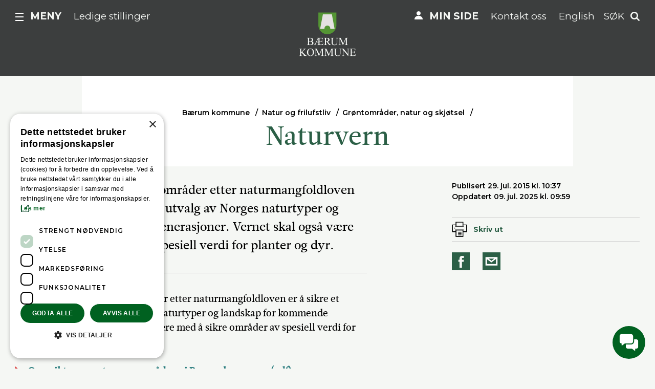

--- FILE ---
content_type: text/html; charset=utf-8
request_url: https://www.baerum.kommune.no/tjenester/natur-friluftsliv-og-naturmangfold/grontomrader-natur-og-skjotsel/naturvern/
body_size: 8197
content:

<!DOCTYPE html>
<html lang="no" class="no-js">
<head>
    <meta charset="utf-8" />
    <title>Naturvernomr&#229;der, biologisk mangfold, vernede tr&#230;r | Bærum kommune</title>
    
<meta content="15 000 dekar i Bærum kommune er vernet, enten som landskapsvernområder, eller som ulike typer naturreservater." name="description" />

<link href="https://www.baerum.kommune.no/tjenester/natur-friluftsliv-og-naturmangfold/grontomrader-natur-og-skjotsel/naturvern/" rel="canonical" />
<meta property="og:title" content="Naturvernomr&#229;der, biologisk mangfold, vernede tr&#230;r" />
<meta property="og:description" content="15 000 dekar i B&#230;rum kommune er vernet, enten som landskapsvernomr&#229;der, eller som ulike typer naturreservater. " />
<meta property="og:type" content="website" />
<meta property="og:url" content="https://www.baerum.kommune.no/tjenester/natur-friluftsliv-og-naturmangfold/grontomrader-natur-og-skjotsel/naturvern/" />
<meta property="og:site_name" content="Bærum kommune" />
<meta property="og:locale" content="nb_NO" />
<meta name="twitter:card" content="summary" />

<meta name="pageid" content="2090" />





    <script type="text/javascript">
        var sdkInstance="appInsightsSDK";window[sdkInstance]="appInsights";var aiName=window[sdkInstance],aisdk=window[aiName]||function(e){function n(e){t[e]=function(){var n=arguments;t.queue.push(function(){t[e].apply(t,n)})}}var t={config:e};t.initialize=!0;var i=document,a=window;setTimeout(function(){var n=i.createElement("script");n.src=e.url||"https://az416426.vo.msecnd.net/scripts/b/ai.2.min.js",i.getElementsByTagName("script")[0].parentNode.appendChild(n)});try{t.cookie=i.cookie}catch(e){}t.queue=[],t.version=2;for(var r=["Event","PageView","Exception","Trace","DependencyData","Metric","PageViewPerformance"];r.length;)n("track"+r.pop());n("startTrackPage"),n("stopTrackPage");var s="Track"+r[0];if(n("start"+s),n("stop"+s),n("setAuthenticatedUserContext"),n("clearAuthenticatedUserContext"),n("flush"),!(!0===e.disableExceptionTracking||e.extensionConfig&&e.extensionConfig.ApplicationInsightsAnalytics&&!0===e.extensionConfig.ApplicationInsightsAnalytics.disableExceptionTracking)){n("_"+(r="onerror"));var o=a[r];a[r]=function(e,n,i,a,s){var c=o&&o(e,n,i,a,s);return!0!==c&&t["_"+r]({message:e,url:n,lineNumber:i,columnNumber:a,error:s}),c},e.autoExceptionInstrumented=!0}return t}(
        {
            instrumentationKey:"d86621f7-f0b3-452a-8c18-69ea172fed89"
            
        }); window[aiName] = aisdk;

        appInsights.queue.push(function () {
            appInsights.addTelemetryInitializer(function (envelope) {
                envelope.tags["ai.cloud.role"] = "bkom01mstr6a9r6prod";
                envelope.tags["ai.cloud.roleInstance"] = "3d0d6cd52d8d0ef7e1868e5414cc161a0a7c7d85859af5bb45160f856d00a77b";
            });
        });

        appInsights.trackPageView({});
    </script>


<script>(function (H) { H.className = H.className.replace(/\bno-js\b/, 'js') })(document.documentElement)</script>

<link rel="stylesheet" media="screen" href="/bundles/css/global?v=R8KqY0xO7XPsZdOMLRqN5F6gXNqtnowy8c6gp-eUj2Q1" />

<link href='https://fonts.googleapis.com/css?family=Montserrat:400,600,700' rel='stylesheet' type='text/css'>

<meta name="viewport" content="width=device-width,initial-scale=1" />
<meta name="msvalidate.01" content="F08FCCD9D86BD0F14EE4C45284899BFC" />
<meta name="google-site-verification" content="x-NRle03O5wtP5DTU4jH8T_M5qCZloyakCiuwwUXy-8" />



<script src="//use.typekit.net/sgo8muj.js"></script>
<script>try { Typekit.load({ async: true }); } catch (e) { }</script>

<link rel="apple-touch-icon" href="/apple-touch-icon.png" />

<!--[if lt IE 9]>
    <link rel="stylesheet" media="screen" href="/bundles/css/legacy?v=_zY3Z8vddYIhnDuV9Y7thxdTYGgcHFjsD7AlqE42j8Y1" />

    <script src="/bundles/js/html5?v=gu1KUJBOu0ky6QI4U6CEWri1C5LjFFh37H6QdvYDDWY1"></script>

<![endif]-->
<link rel="stylesheet" media="print" href="/bundles/css/print?v=B2BFC_EKlnBFSZVrdCRIlLANfzzl8I0-X2peEzPnjhc1" />


    
    
    

    
    
    
<!-- Google Tag Manager -->
<script>
(function(w,d,s,l,i){w[l]=w[l]||[];w[l].push(
{'gtm.start': new Date().getTime(),event:'gtm.js'}
);var f=d.getElementsByTagName(s)[0],
j=d.createElement(s),dl=l!='dataLayer'?'&l='+l:'';j.async=true;j.src=
'//www.googletagmanager.com/gtm.js?id='+i+dl;f.parentNode.insertBefore(j,f);
})(window, document, 'script', 'dataLayer', 'GTM-NQN2N5');</script>
<!-- End Google Tag Manager -->
    
<script type="text/javascript">var appInsights=window.appInsights||function(config){function t(config){i[config]=function(){var t=arguments;i.queue.push(function(){i[config].apply(i,t)})}}var i={config:config},u=document,e=window,o="script",s="AuthenticatedUserContext",h="start",c="stop",l="Track",a=l+"Event",v=l+"Page",r,f;setTimeout(function(){var t=u.createElement(o);t.src=config.url||"https://js.monitor.azure.com/scripts/a/ai.0.js";u.getElementsByTagName(o)[0].parentNode.appendChild(t)});try{i.cookie=u.cookie}catch(y){}for(i.queue=[],r=["Event","Exception","Metric","PageView","Trace","Dependency"];r.length;)t("track"+r.pop());return t("set"+s),t("clear"+s),t(h+a),t(c+a),t(h+v),t(c+v),t("flush"),config.disableExceptionTracking||(r="onerror",t("_"+r),f=e[r],e[r]=function(config,t,u,e,o){var s=f&&f(config,t,u,e,o);return s!==!0&&i["_"+r](config,t,u,e,o),s}),i}({instrumentationKey:"d86621f7-f0b3-452a-8c18-69ea172fed89",sdkExtension:"a"});window.appInsights=appInsights;appInsights.queue&&appInsights.queue.length===0&&appInsights.trackPageView();</script></head>
<body class="articlePage">
    
<!-- Google Tag Manager (noscript) -->
<noscript>
    <iframe src="//www.googletagmanager.com/ns.html?id=GTM-NQN2N5"
            height="0" width="0" style="display:none;visibility:hidden"></iframe>
</noscript>
<!-- End Google Tag Manager (noscript) -->
    


    
    
<header class="pageHeader narrow">
    <p class="skipLink">
        <a href="#mainContentContainer">Hopp til innhold</a>
    </p>

    <div class="centerAlign">
        <div class="top">
            <div class="pageBoundary">
                <div class="narrowHelper">
                    <a href="/" class="siteLogo">
                        <img src="/UI/logo-dark.png" width="112" alt="Bærum kommune" />
                    </a>
                    <div class="topNavigation topNavigation--left">
                        
                            <div class="mainMenuTrigger">
                                <a class="icon-menu _jsMainMenuTrigger" role="button" href="#mainMenu" aria-haspopup="true" aria-controls="mainMenu">Meny</a>
                            </div>
                        

<div class="utilityMenu hideOnTablet">
    



<a href="/om-barum-kommune/jobb-i-kommunen/">Ledige stillinger</a>

</div>

                    </div>
                    <div class="topNavigation topNavigation--right">
                        <div class="utilityMenu hideOnTablet">
    



<a href="/min-side/" class="icon-link icon-link--my-page">Min side</a>




<a href="/kontakt-oss/">Kontakt oss</a>




<a href="/tjenester/new-in-barum/">English</a>

</div>

                            <a href="#quickSearch" role="button" class="quickSearchTrigger _jsQuickSearchTrigger">Søk</a>
                    </div>
                </div>
            </div>
        </div>

            <div class="bottom">
                <div class="bottomContent">
                    

<nav class="breadCrumbsWrapper rs_skip" aria-label="Du er her:">
    <ol class="breadCrumbs">
                <li class="">
            <a href="/">B&#230;rum kommune</a>
        </li>
        <li class="linkItem">
            <a href="/tjenester/natur-friluftsliv-og-naturmangfold/">Natur og frilufstliv</a>
        </li>
        <li class="linkItem">
            <a href="/tjenester/natur-friluftsliv-og-naturmangfold/grontomrader-natur-og-skjotsel/">Gr&#248;ntomr&#229;der, natur og skj&#248;tsel</a>
        </li>

    </ol>
</nav>


                        <h1 >Naturvern</h1>

                                    </div>
            </div>
    </div>
</header>

    




<main class="mainBody" id="mainContentContainer">
    

<div class="pageBoundary">
    



    <div class="row">

        <div class="column-md-8 column-lg-7 push-lg-1 bottomPadded _jsArticleContent">
            <p class="abstract">Hovedm&#229;let med &#229; verne omr&#229;der etter naturmangfoldloven er &#229; sikre et representativt utvalg av Norges naturtyper og landskap for kommende generasjoner. Vernet skal ogs&#229; v&#230;re med og sikre omr&#229;der av spesiell verdi for planter og dyr.</p>
            
<p>Hovedm&aring;let med &aring; verne omr&aring;der etter naturmangfoldloven er &aring; sikre et representativt utvalg av Norges naturtyper og landskap for kommende generasjoner. Vernet skal ogs&aring; v&aelig;re med &aring; sikre omr&aring;der av spesiell verdi for planter og dyr.</p>
<ul>
<li><a href="/globalassets/tjenester/natur-kultur-og-fritid/naturvern/naturvernomrader_barum_revidert_2010.pdf">Oversikt over naturvernomr&aring;dene i B&aelig;rum kommune (pdf)</a></li>
<li><a href="/globalassets/tjenester/natur-kultur-og-fritid/naturvern/biologisk_mangfold_naturtyper_barum.pdf">Biologisk mangfold og naturtyper i B&aelig;rum kommune (pdf)</a></li>
<li><a href="/globalassets/tjenester/natur-kultur-og-fritid/naturvern/status_naturtypekartlegging_barum_kommune_2009_biofokus_2009-12.pdf">Status for naturtypekartleggingen i B&aelig;rum kommune per 2009 (pdf)</a></li>
</ul>
<h2>Vernede tr&aelig;r i kommunen</h2>
<ul>
<li>Blommenholm -&nbsp;Solvikveien 17 - Gammel Eik - Verne&aring;r 1955</li>
<li>Jar -&nbsp;Trollveien 10 - Alm - "Trolltreet" - Verne&aring;r 1956</li>
<li>Tanum -Eiendommen Tanum g&aring;rd - Gammel Eik - Verne&aring;r 1962</li>
</ul>



<figure class="">

    






    <img src="/contentassets/de6dd451297d4b0b90271c482e959bad/eika-pa-tanum.jpg?mode=pad&amp;anchor=middlecenter&amp;scale=down&amp;factor=2" alt="Vernet Eik p&#229; Tanum">



    <figcaption>
        Denne gamle Eika p&#229; Tanum er en av de vernede tr&#230;rne i B&#230;rum
    </figcaption>

</figure>

            
        </div>

            <div class="column-md-4 bottomPadded right">
                
<div class="byline">

    <p class="date" data-published="29.07.2015 08:37:39">
        Publisert 29. jul. 2015 kl. 10:37
        
            <span class="page-changed">Oppdatert 09. jul. 2025 kl. 09:59</span>
    </p>

    


<div class="tools rs_skip _jsToolsContainer">
    <div class="tool tool--hide-mobile">
        <button class="trigger print" onclick="javascript:window.print();">Skriv ut</button>
    </div>
    <div class="tool">
        <a class="social facebook" target="_blank" href="https://www.facebook.com/sharer.php?u=https://www.baerum.kommune.no/tjenester/natur-friluftsliv-og-naturmangfold/grontomrader-natur-og-skjotsel/naturvern/">Del på Facebook</a>
            <a class="social email _jsTipFriend" aria-haspopup="true" id="tipafriend-by-email">Del på e-post</a>
    </div>


<div class="tip rs_skip" aria-labelledby="tipafriend-by-email">
    <div class="_jsTipForm hidden" id="tip_2090">

    </div>
</div>
</div>

</div>


                
            </div>

    </div>
</div>




<div class="fullWidthModule light rs_skip">
    <div class="pageBoundary">
        <div class="_jsfeedback centerAlign feedback">
            <div class="initialResponse">
                <h2 class="smallHeader">Fant du det du lette etter?</h2>
                <button id="_jsPositiveFeedback">Ja</button>
                <button class="negative" id="_jsNegativeFeedback" aria-haspopup="true">Nei</button>
            </div>
            
            <div class="_jsFeedbackForm hidden" id="feedback_2090">
            </div>
            
            <div class="infoResponse hidden note _jsPositiveFeedback">
                <p>Så bra! Takk for at du gav tilbakemelding.</p>
            </div>
        </div>
    </div>
</div>


    <a href="#" class="scroll-up" aria-label="Til toppen"></a>
</main>





<nav id="mainMenu" class="mainMenu _jsMainMenu" aria-labelledby="mainmenu-heading">

    <h2 id="mainmenu-heading" class="hiddenTxt">Hovedmeny</h2>

        <div class="pageBoundary">
            <div class="row featureLinks">
                <div class="column-sm-6 column-lg-4">
                    <div class="featureLink">
                        



<a href="/dognapne-vakttjenester/" class="icon-link icon-link--phone">D&#248;gn&#229;pne tjenester</a>

                    </div>
                </div>
                <div class="column-sm-6 column-lg-4 showOnTablet featureLink">



<a href="/min-side/" class="icon-link icon-link--my-page">Min side</a>
</div><div class="column-sm-6 column-lg-4 showOnTablet featureLink">



<a href="/kontakt-oss/">Kontakt oss</a>
</div><div class="column-sm-6 column-lg-4 showOnTablet featureLink">



<a href="/tjenester/new-in-barum/">English</a>
</div>
                <div class="column-sm-6 column-lg-4 showOnTablet featureLink">



<a href="/om-barum-kommune/jobb-i-kommunen/">Ledige stillinger</a>
</div>
            </div>
        </div>

        <div class="pageBoundary">
            <div class="row">
                               <div class="column-sm-6 column-lg-4">
                    <div class="linkList small">
                        <h3 class="heading collapsableTriggerMobile _jsCollapsableTriggerMobile">Plan, bygg og geodata</h3>
                        <ul class="list _jsCollapsableContentMobile collapsedOnMobile">
                                <li class="linkItem"><a href="/tjenester/plan-bygg-og-geodata/innsyn-i-sak/">Innsyn i sak</a></li>
                                <li class="linkItem"><a href="https://arcgis.baerum.kommune.no/portal/apps/sites/#/kartportalen-ekstern">Kartportalen for innbyggere</a></li>
                                <li class="linkItem"><a href="/tjenester/plan-bygg-og-geodata/byggesak/">Byggesak</a></li>
                                <li class="linkItem"><a href="/tjenester/plan-bygg-og-geodata/plan/">Plan</a></li>
                            <li><a class="guidedLink" href="/tjenester/plan-bygg-og-geodata/">    <span>
Alt om            
plan, bygg og geodata    </span>
</a></li>
                        </ul>
                    </div>
                </div>
                <div class="column-sm-6 column-lg-4">
                    <div class="linkList small">
                        <h3 class="heading collapsableTriggerMobile _jsCollapsableTriggerMobile">Helse og mestring</h3>
                        <ul class="list _jsCollapsableContentMobile collapsedOnMobile">
                                <li class="linkItem"><a href="/tjenester/helse-og-omsorg/vaksiner-og-smittevern/korona/">Korona</a></li>
                                <li class="linkItem"><a href="/tjenester/helse-og-omsorg/helsetjenester/">Helsetjenester</a></li>
                                <li class="linkItem"><a href="/tjenester/helse-og-omsorg/sykehjem-og-omsorgsboliger/">Sykehjem, helsehus og omsorgsboliger</a></li>
                            <li><a class="guidedLink" href="/tjenester/helse-og-omsorg/">    <span>
Alt om            
helse og mestring    </span>
</a></li>
                        </ul>
                    </div>
                </div>
                <div class="column-sm-6 column-lg-4">
                    <div class="linkList small">
                        <h3 class="heading collapsableTriggerMobile _jsCollapsableTriggerMobile">Skole</h3>
                        <ul class="list _jsCollapsableContentMobile collapsedOnMobile">
                                <li class="linkItem"><a href="/tjenester/skole/alle-skolene-i-barum/">Alle skolene i B&#230;rum</a></li>
                                <li class="linkItem"><a href="/tjenester/skole/skoleruta/">Skoleruten</a></li>
                                <li class="linkItem"><a href="/tjenester/skole/innmelding-og-registrering-pa-en-skole/">Tildeling av skoleplass</a></li>
                            <li><a class="guidedLink" href="/tjenester/skole/">    <span>
Alt om            
skole    </span>
</a></li>
                        </ul>
                    </div>
                </div>
                <div class="column-sm-6 column-lg-4">
                    <div class="linkList small">
                        <h3 class="heading collapsableTriggerMobile _jsCollapsableTriggerMobile">Barnehage</h3>
                        <ul class="list _jsCollapsableContentMobile collapsedOnMobile">
                                <li class="linkItem"><a href="/tjenester/barnehage/alle-barnehager/">Alle barnehager</a></li>
                                <li class="linkItem"><a href="/tjenester/barnehage/informasjon-til-foreldre/">Informasjon til foreldre</a></li>
                                <li class="linkItem"><a href="/tjenester/barnehage/informasjon-til-barnehagene/">Informasjon til barnehagene</a></li>
                            <li><a class="guidedLink" href="/tjenester/barnehage/">    <span>
Alt om            
barnehage    </span>
</a></li>
                        </ul>
                    </div>
                </div>
                <div class="column-sm-6 column-lg-4">
                    <div class="linkList small">
                        <h3 class="heading collapsableTriggerMobile _jsCollapsableTriggerMobile">Avfall og gjenvinning</h3>
                        <ul class="list _jsCollapsableContentMobile collapsedOnMobile">
                                <li class="linkItem"><a href="/tjenester/avfall-og-gjenvinning/tommekalender/">T&#248;mmekalender</a></li>
                                <li class="linkItem"><a href="/tjenester/avfall-og-gjenvinning/isi-gjenvinningsstasjon/">Isi gjenvinningsstasjon</a></li>
                                <li class="linkItem"><a href="/tjenester/avfall-og-gjenvinning/kildesortering/">Kildesortering</a></li>
                            <li><a class="guidedLink" href="/tjenester/avfall-og-gjenvinning/">    <span>
Alt om            
avfall og gjenvinning    </span>
</a></li>
                        </ul>
                    </div>
                </div>
                <div class="column-sm-6 column-lg-4">
                    <div class="linkList small">
                        <h3 class="heading collapsableTriggerMobile _jsCollapsableTriggerMobile">Vann og avl&#248;p</h3>
                        <ul class="list _jsCollapsableContentMobile collapsedOnMobile">
                                <li class="linkItem"><a href="/tjenester/vann-og-avlop/driftsendringer/">P&#229;g&#229;ende arbeider p&#229; vann og avl&#248;psnettet</a></li>
                                <li class="linkItem"><a href="/tjenester/vann-og-avlop/drikkevann/">Drikkevann</a></li>
                                <li class="linkItem"><a href="/tjenester/vann-og-avlop/bygge-og-fornye/">Bygge og fornye</a></li>
                            <li><a class="guidedLink" href="/tjenester/vann-og-avlop/">    <span>
Alt om            
vann og avl&#248;p    </span>
</a></li>
                        </ul>
                    </div>
                </div>
                <div class="column-sm-6 column-lg-4">
                    <div class="linkList small">
                        <h3 class="heading collapsableTriggerMobile _jsCollapsableTriggerMobile">Vei, trafikk og parkering</h3>
                        <ul class="list _jsCollapsableContentMobile collapsedOnMobile">
                                <li class="linkItem"><a href="https://kommunekart.com/klient/baerum/kart?funksjon=Vispunkt&x=59.8915&y=10.52330&zoom=15&bakgrunnskart=4&kartlag=Grunnkart+aktiv:Senterlinje%20vei">Kommunal eller fylkesvei?</a></li>
                                <li class="linkItem"><a href="/tjenester/vei-trafikk-og-parkering/veiarbeid-og-vedlikehold/">Veiarbeid og vedlikehold</a></li>
                                <li class="linkItem"><a href="/tjenester/vei-trafikk-og-parkering/parkering/">Parkering</a></li>
                            <li><a class="guidedLink" href="/tjenester/vei-trafikk-og-parkering/">    <span>
Alt om            
vei, trafikk og parkering    </span>
</a></li>
                        </ul>
                    </div>
                </div>
                <div class="column-sm-6 column-lg-4">
                    <div class="linkList small">
                        <h3 class="heading collapsableTriggerMobile _jsCollapsableTriggerMobile">Kultur, idrett og fritid</h3>
                        <ul class="list _jsCollapsableContentMobile collapsedOnMobile">
                                <li class="linkItem"><a href="/tjenester/kultur-idrett-og-fritid/kunst-og-kultur/">Kunst og kultur</a></li>
                                <li class="linkItem"><a href="/tjenester/kultur-idrett-og-fritid/idrett/">Idrett</a></li>
                                <li class="linkItem"><a href="/tjenester/kultur-idrett-og-fritid/frivillighet/">Frivillighet og innbyggersamarbeid</a></li>
                            <li><a class="guidedLink" href="/tjenester/kultur-idrett-og-fritid/">    <span>
Alt om            
kultur, idrett og fritid    </span>
</a></li>
                        </ul>
                    </div>
                </div>
                <div class="column-sm-6 column-lg-4">
                    <div class="linkList small">
                        <h3 class="heading collapsableTriggerMobile _jsCollapsableTriggerMobile">Natur og frilufstliv</h3>
                        <ul class="list _jsCollapsableContentMobile collapsedOnMobile">
                                <li class="linkItem"><a href="/tjenester/natur-friluftsliv-og-naturmangfold/friluftsliv/">Tur og friluftsliv</a></li>
                                <li class="linkItem"><a href="/tjenester/natur-friluftsliv-og-naturmangfold/skadedyr-og-artsbekjempelse/">Skadedyr og artsbekjempelse</a></li>
                                <li class="linkItem"><a href="/tjenester/natur-friluftsliv-og-naturmangfold/grontomrader-natur-og-skjotsel/">Gr&#248;ntomr&#229;der, natur og skj&#248;tsel</a></li>
                            <li><a class="guidedLink" href="/tjenester/natur-friluftsliv-og-naturmangfold/">    <span>
Alt om            
natur og frilufstliv    </span>
</a></li>
                        </ul>
                    </div>
                </div>
            <div class="column-sm-6 column-lg-4">
                

    <div class="linkList small">
        <h3 class="heading collapsableTriggerMobile _jsCollapsableTriggerMobile">Sosiale tjenester og barnevern</h3>
        <ul class="list _jsCollapsableContentMobile collapsedOnMobile">
                    <li class="linkItem"><a href="/tjenester/sosiale-tjenester-og-barnevern/krisesenter/">Asker, B&#230;rum og Lier krisesenter</a></li>
        <li class="linkItem"><a href="/tjenester/sosiale-tjenester-og-barnevern/barnevern/">Barnevern</a></li>
        <li class="linkItem"><a href="/tjenester/sosiale-tjenester-og-barnevern/barum-arbeidssenter/">B&#230;rum Arbeidssenter</a></li>
        <li class="linkItem"><a href="/tjenester/sosiale-tjenester-og-barnevern/hjelp-til-bolig/">Hjelp til bolig</a></li>

            <li><a class="guidedLink" href="/tjenester/sosiale-tjenester-og-barnevern/">        <span>
Alt om                
sosiale tjenester og barnevern
        </span>
</a></li>
        </ul>
    </div>

            </div>
            <div class="column-sm-6 column-lg-4">
                

    <div class="linkList small">
        <h3 class="heading collapsableTriggerMobile _jsCollapsableTriggerMobile">Gravplassforvaltningen</h3>
        <ul class="list _jsCollapsableContentMobile collapsedOnMobile">
                    <li class="linkItem"><a href="/tjenester/gravplassene/gravbeplantning-og-gravstell/">Gravbeplantning og gravstell</a></li>
        <li class="linkItem"><a href="/tjenester/gravplassene/gravfeste/">Gravfeste</a></li>
        <li class="linkItem"><a href="/tjenester/gravplassene/gravminne-og-godkjenning/">Gravminne og godkjenning</a></li>
        <li class="linkItem"><a href="/tjenester/gravplassene/priser/">Gravplassavdelingen priser</a></li>

            <li><a class="guidedLink" href="/tjenester/gravplassene/">        <span>
Alt om                
gravplassforvaltningen
        </span>
</a></li>
        </ul>
    </div>

            </div>

            </div>
        </div>

        <div class="sectionPolitics">
            <div class="pageBoundary">
                <div class="row">
                                <div class="column-sm-6 column-lg-4">
                

    <div class="linkList small">
        <h3 class="heading collapsableTriggerMobile _jsCollapsableTriggerMobile">Politikk</h3>
        <ul class="list _jsCollapsableContentMobile collapsedOnMobile">
                    <li class="linkItem"><a href="/politikk-og-samfunn/politikk/andre-utvalg/">Andre utvalg</a></li>
        <li class="linkItem"><a href="/om-barum-kommune/organisasjon/styringsdokumenter/">Budsjett og &#248;konomiplan</a></li>
        <li class="linkItem"><a href="/politikk-og-samfunn/politikk/for-de-folkevalgte/">For de folkevalgte</a></li>
        <li class="linkItem"><a href="https://www.baerum.kommune.no/innsyn/politikk/wfinnsyn.ashx?response=moteplan_utvalg&fradato=2021-01-01T00:00:00&utvalg=8&" target="_blank">Formannskapet</a></li>

            <li><a class="guidedLink" href="/politikk-og-samfunn/politikk/">        <span>
Alt om                
politikk
        </span>
</a></li>
        </ul>
    </div>

            </div>
            <div class="column-sm-6 column-lg-4">
                

    <div class="linkList small">
        <h3 class="heading collapsableTriggerMobile _jsCollapsableTriggerMobile">Kunngj&#248;ringer og h&#248;ringer</h3>
        <ul class="list _jsCollapsableContentMobile collapsedOnMobile">
                    <li class="linkItem"><a href="/politikk-og-samfunn/politikk/kunngjoringer-og-horinger/ny-forskrift-om-elsparkesykler-i-barum/">Ny forskrift om elsparkesykler i B&#230;rum</a></li>
        <li class="linkItem"><a href="/politikk-og-samfunn/politikk/kunngjoringer-og-horinger/nye-politivedtekter-for-barum-kommune/">Nye politivedtekter for B&#230;rum kommune</a></li>
        <li class="linkItem"><a href="/politikk-og-samfunn/politikk/kunngjoringer-og-horinger/saker-og-samfunnsplaner-pa-horing/">Saker og samfunnsplaner p&#229; h&#248;ring</a></li>
        <li class="linkItem"><a href="/politikk-og-samfunn/politikk/kunngjoringer-og-horinger/si-din-mening-om-temaplan-aldring-mestring-og-muligheter-i-barum-kommune/">Temaplan Aldring, mestring og muligheter i B&#230;rum kommune</a></li>

            <li><a class="guidedLink" href="/politikk-og-samfunn/politikk/kunngjoringer-og-horinger/">        <span>
Alle kunngj&#248;ringer og h&#248;ringer
        </span>
</a></li>
        </ul>
    </div>

            </div>
            <div class="column-sm-6 column-lg-4">
                

    <div class="linkList small">
        <h3 class="heading collapsableTriggerMobile _jsCollapsableTriggerMobile">Organisasjon</h3>
        <ul class="list _jsCollapsableContentMobile collapsedOnMobile">
                    <li class="linkItem"><a href="/om-barum-kommune/organisasjon/beredskap/">Beredskap og samfunnssikkerhet</a></li>
        <li class="linkItem"><a href="http://bkp.no/" target="_blank">B&#230;rum kommunale pensjonskasse</a></li>
        <li class="linkItem"><a href="/om-barum-kommune/organisasjon/om-eiendom-i-baerum-kommune/">B&#230;rum kommune Eiendom</a></li>
        <li class="linkItem"><a href="/om-barum-kommune/organisasjon/grafisk-profil/">Grafisk profil</a></li>

            <li><a class="guidedLink" href="/om-barum-kommune/organisasjon/">        <span>
Alt om                
organisasjon
        </span>
</a></li>
        </ul>
    </div>

            </div>
            <div class="column-sm-6 column-lg-4">
                

    <div class="linkList small">
        <h3 class="heading collapsableTriggerMobile _jsCollapsableTriggerMobile">Jobb i kommunen</h3>
        <ul class="list _jsCollapsableContentMobile collapsedOnMobile">
            
            <li><a class="guidedLink" href="/om-barum-kommune/jobb-i-kommunen/">        <span>
Alt om                
jobb i kommunen
        </span>
</a></li>
        </ul>
    </div>

            </div>

                </div>
            </div>
        </div>
</nav>






    <section id="quickSearch" class="quickSearch _jsQuickSearch" role="search" aria-labelledby="site-search-heading">
        


<div class="pageBoundary">
    <h2 class="outOfViewport" id="site-search-heading">Nettstedsøk</h2>
    <form class="form" method="get" action="/sok/">
        <label class="outOfViewport" for="site-search-query">
            Søk
        </label>
        <input class="text _jsQuickSearchText" name="q" id="site-search-query" placeholder="S&#248;k i hele nettstedet" type="search">
        <button class="button"><span>Søk</span> <img src="/UI/magnifyer.svg" alt="magnifyer" width="20"></button>
    </form>
</div>

    </section>



    
    ﻿
<footer class="pageFooter">
    <div class="pageBoundary">
        <div class="row">
            <div class="column-sm-6 column-lg-4">



<h2 class="collapsableTriggerMobile _jsCollapsableTriggerMobile" >Snakk med oss</h2>
<div class="_jsCollapsableContentMobile">
<h3>Veiledningstorget</h3>

<h4>Ordin&aelig;re &aring;pningstider</h4>
<p>Telefon: mandag&ndash;fredag kl. 09.00&ndash;14.00 <br />tlf. 67 50 40 50</p>
<p>Chat: mandag&ndash;fredag kl. 09.00&ndash;14.00.&nbsp;</p>
<p><a href="/dognapne-vakttjenester/">D&oslash;gn&aring;pne vakttjenester.</a></p>
<h3>NETTPRAT/CHAT</h3>
<p><a title="Kontakt oss " href="/kontakt-oss/" rel="noopener">Sp&oslash;r kommunen p&aring; nett</a><br />Vi svarer deg direkte eller p&aring; e-post.<br />mandag&ndash;fredag kl. 09.00&ndash;14.00.&nbsp;&nbsp;</p></div>
</div><div class="column-sm-6 column-lg-4">



<h2 class="collapsableTriggerMobile _jsCollapsableTriggerMobile" >Skriv til oss</h2>
<div class="_jsCollapsableContentMobile">
<h3>B&aelig;rum&nbsp; kommune</h3>
<p><a href="mailto:post@baerum.kommune.no">E-post til oss</a><br /><br /><a title="Meld en feil" href="/tjenester/meld-om-feil-og-mangler-lenker/meld-om-feil-og-mangler/">Meld en feil</a></p>
<p><a href="/kontakt-oss/#chapter3">Send digital post til kommunen p&aring; en sikker m&aring;te (eDialog)<br /></a></p>
<p><a href="/skjema/">Kommunens digitale skjema</a></p>
<h3>Postadresse:</h3>
<h4>B&aelig;rum kommune</h4>
<p>"Navn p&aring; tjenestested"<br />Postboks 700<br />1304 SANDVIKA</p>
<p><span style="line-height: 1.5;">Org.nummer : 935 478 715<br /></span>Kommunenummer: 3201</p>
<p><a style="line-height: 1.5;" title="richard.kongsteien@baerum.kommune.no" href="mailto:richard.kongsteien@baerum.kommune.no">Richard Kongsteien</a>&nbsp;- ansvarlig redakt&oslash;r</p>
<p><a title="Mediahenvendelser" href="/om-barum-kommune/organisasjon/pressesenter/">Henvendelser fra presse og media</a></p></div>
</div><div class="column-sm-6 column-lg-4">



<h2 class="collapsableTriggerMobile _jsCollapsableTriggerMobile" >Bes&#248;k oss</h2>
<div class="_jsCollapsableContentMobile">
<h3>Veiledningstorget</h3>
<p>Kommuneg&aring;rden i Sandvika, Arnold Haukelands plass 10, 1338 Sandvika.</p>
<p>&Aring;pningstider:&nbsp;mandag&ndash;fredag kl. 08.00&ndash;16.00.</p>
<p><a href="/personvern/">Personvern og informasjonskapsler</a></p>
<p><a title="Tilgjengelighetserkl&aelig;ringen universell utforming" href="/rapport/">Tilgjengelighetserkl&aelig;ringen universell utforming</a></p></div>
</div><div class="column-sm-6 column-lg-4">

<div class="linkList small">
        <h2 class="heading collapsableTriggerMobile _jsCollapsableTriggerMobile">F&#248;lg oss</h2>
    <ul class="list collapsableContentMobile _jsCollapsableContentMobile"><li class="linkItem">






<a href="https://www.facebook.com/baerumkommune" class=" social facebook" aria-label="F&#248;lg oss p&#229; Facebook">Facebook</a>

</li><li class="linkItem">






<a href="https://www.youtube.com/user/Baerumkommune" class=" social youtube" aria-label="F&#248;lg oss p&#229; YouTube">YouTube</a>

</li><li class="linkItem">






<a href="https://www.instagram.com/kommunebaerum/" class=" social instagram" aria-label="F&#248;lg oss p&#229; Instagram">Instagram</a>

</li></ul>
</div>
</div><div class="column-sm-6 column-lg-4">

<div class="linkList small">
        <h2 class="heading collapsableTriggerMobile _jsCollapsableTriggerMobile">Snarveier</h2>
    <ul class="list collapsableContentMobile _jsCollapsableContentMobile"><li class="linkItem">



<a href="https://hvaskjer.baerum.kommune.no/">Hva skjer i B&#230;rum</a>
</li><li class="linkItem">



<a href="/tjenester/meld-om-feil-og-mangler-lenker/meld-om-feil-og-mangler/">Meld en feil </a>
</li><li class="linkItem">



<a href="http://barum.folkebibl.no/">B&#230;rum bibliotek</a>
</li><li class="linkItem">



<a href="https://baerumkulturhus.no/">B&#230;rum kulturhus</a>
</li><li class="linkItem">



<a href="https://bilder.baerum.kommune.no/230330">Bildearkivet</a>
</li><li class="linkItem">



<a href="/kommunegarden-i-sandvika/">Kommuneg&#229;rden</a>
</li><li class="linkItem">



<a href="https://outlook.office.com/mail/">E-post ansatte (innlogging)</a>
</li><li class="linkItem">



<a href="/digital-post/">Digital post fra kommunen</a>
</li><li class="linkItem">



<a href="https://b&#230;ringen.no/">B&#230;ringen</a>
</li></ul>
</div>
</div><div class="column-sm-6 column-lg-4">

<div class="linkList small">
        <h2 class="heading collapsableTriggerMobile _jsCollapsableTriggerMobile">Om kommunen</h2>
    <ul class="list collapsableContentMobile _jsCollapsableContentMobile"><li class="linkItem">



<a href="/om-barum-kommune/historisk-arkiv-barumskilden/">B&#230;rumskilden</a>
</li></ul>
</div>
</div>
        </div>
            <div class="chat-wrapper">
                <a class="chat-wrapper__link" href="/kontakt-oss/#chat">
                    <span class="sr-only">Klikk for chat</span>
                </a>
            </div>
    </div>
</footer>


    

<!--[if lt IE 9]>
    <script src="//ajax.aspnetcdn.com/ajax/jQuery/jquery-1.11.0.min.js"> </script>
    <script> window.jQuery || document.write('<script src="/Scripts/jquery/1.11.0.min.js"><\/script>') </script>
    <script src="/Scripts/jquery.ui/1.11.4.custom.min.js"> </script>
<![endif]-->
<!--[if gte IE 9]><!-->
<script src="//ajax.aspnetcdn.com/ajax/jQuery/jquery-2.1.0.min.js"> </script>
<script> window.jQuery || document.write('<script src="/Scripts/jquery/2.1.0.min.js"><\/script>') </script>
<script src="/Scripts/jquery.ui/1.11.4.custom.min.js"> </script>
<!--<![endif]-->

<script src="/bundles/js/libs?v=64HgPCw3jftC774wcEcTZwBZGESTC7F_sAc5kJf0wqQ1"></script>

<script src="/bundles/js/global?v=SMWcoUQdP589T4UyhHrAPk5q77EUIVz0FVnNEJW35VU1"></script>


<script async defer src="//www.youtube.com/iframe_api"></script>

    
    

    <script type="text/javascript" src="https://dl.episerver.net/13.6.1/epi-util/find.js"></script>
<script type="text/javascript">
if(typeof FindApi === 'function'){var api = new FindApi();api.setApplicationUrl('/');api.setServiceApiBaseUrl('/find_v2/');api.processEventFromCurrentUri();api.bindWindowEvents();api.bindAClickEvent();api.sendBufferedEvents();}
</script>

</body>
</html>

